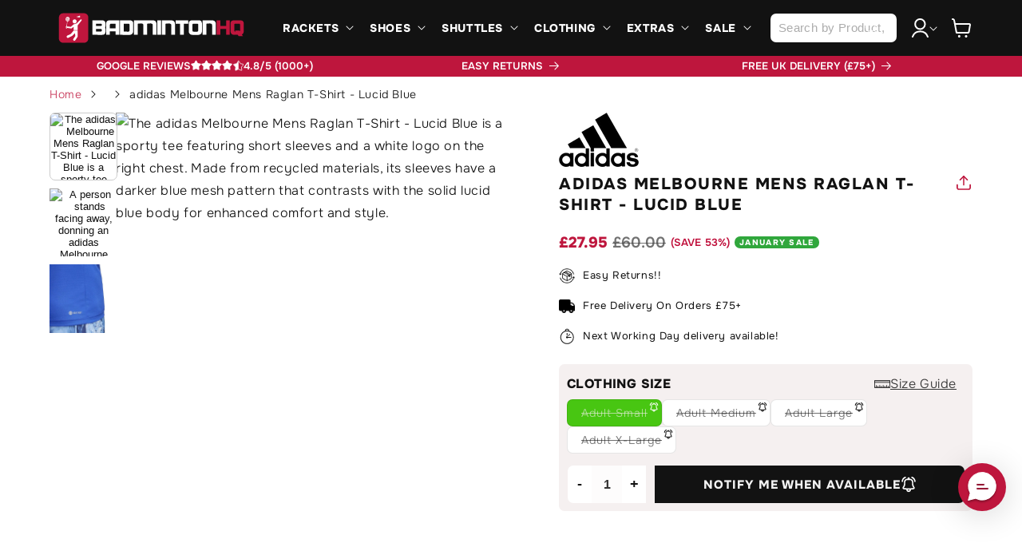

--- FILE ---
content_type: text/html; charset=utf-8
request_url: https://sapi.negate.io/script
body_size: -380
content:
/XelWJjmIrYCO5ZQa8vVJBHiD++KvltK+8ihjQUIketXagRvBSeKwC/cvW4lo/H7a5n7n/CqWrKi5zsmQBvykq0=

--- FILE ---
content_type: text/javascript; charset=utf-8
request_url: https://badmintonhq.co.uk/products/adidas-melbourne-mens-raglan-t-shirt-lucid-blue.js
body_size: 1239
content:
{"id":7109620531282,"title":"adidas Melbourne Mens Raglan T-Shirt - Lucid Blue","handle":"adidas-melbourne-mens-raglan-t-shirt-lucid-blue","description":"\u003cp\u003eThe adidas Melbourne Mens Ergo Raglan T-Shirt is a cooling t-shirt that is perfect for the court.\u003c\/p\u003e \u003cp\u003ePart of an adidas collection that showcases a new approach to carbon recycling. Its FreeLift design and droptail hem work together to keep you comfortable during smashes while HEAT.RDY keeps you cool. \u003c\/p\u003e \u003cp\u003eThe double-layer mesh construction on the sleeves helps mask your shoulder movements so the element of surprise is always on your side.\u003c\/p\u003e \u003cp\u003eMade with a series of recycled materials, and at least 70% recycled content, this product represents just one of our solutions to help end plastic waste.\u003c\/p\u003e \u003cp\u003e\u003cquillbot-extension-portal\u003e\u003c\/quillbot-extension-portal\u003e\u003c\/p\u003e","published_at":"2023-04-28T09:34:58+01:00","created_at":"2023-04-28T09:34:58+01:00","vendor":"adidas","type":"Clothing","tags":["Blue","Clothing","Mens","none_1","none_2","none_3","Sale","Shirts","Tops","Vests \u0026 Tops"],"price":2795,"price_min":2795,"price_max":2795,"available":false,"price_varies":false,"compare_at_price":6000,"compare_at_price_min":6000,"compare_at_price_max":6000,"compare_at_price_varies":false,"variants":[{"id":40411054964818,"title":"Adult Small","option1":"Adult Small","option2":null,"option3":null,"sku":"ADI-HT7207-S","requires_shipping":true,"taxable":true,"featured_image":null,"available":false,"name":"adidas Melbourne Mens Raglan T-Shirt - Lucid Blue - Adult Small","public_title":"Adult Small","options":["Adult Small"],"price":2795,"weight":0,"compare_at_price":6000,"inventory_management":"shopify","barcode":"4065432743297","quantity_rule":{"min":1,"max":null,"increment":1},"quantity_price_breaks":[],"requires_selling_plan":false,"selling_plan_allocations":[]},{"id":40411054932050,"title":"Adult Medium","option1":"Adult Medium","option2":null,"option3":null,"sku":"ADI-HT7207-M","requires_shipping":true,"taxable":true,"featured_image":null,"available":false,"name":"adidas Melbourne Mens Raglan T-Shirt - Lucid Blue - Adult Medium","public_title":"Adult Medium","options":["Adult Medium"],"price":2795,"weight":0,"compare_at_price":6000,"inventory_management":"shopify","barcode":"4065432743280","quantity_rule":{"min":1,"max":null,"increment":1},"quantity_price_breaks":[],"requires_selling_plan":false,"selling_plan_allocations":[]},{"id":40411054997586,"title":"Adult Large","option1":"Adult Large","option2":null,"option3":null,"sku":"ADI-HT7207-L","requires_shipping":true,"taxable":true,"featured_image":null,"available":false,"name":"adidas Melbourne Mens Raglan T-Shirt - Lucid Blue - Adult Large","public_title":"Adult Large","options":["Adult Large"],"price":2795,"weight":1,"compare_at_price":6000,"inventory_management":"shopify","barcode":"4065432743211","quantity_rule":{"min":1,"max":null,"increment":1},"quantity_price_breaks":[],"requires_selling_plan":false,"selling_plan_allocations":[]},{"id":40411054899282,"title":"Adult X-Large","option1":"Adult X-Large","option2":null,"option3":null,"sku":"ADI-HT7207-XL","requires_shipping":true,"taxable":true,"featured_image":null,"available":false,"name":"adidas Melbourne Mens Raglan T-Shirt - Lucid Blue - Adult X-Large","public_title":"Adult X-Large","options":["Adult X-Large"],"price":2795,"weight":0,"compare_at_price":6000,"inventory_management":"shopify","barcode":"4065432743303","quantity_rule":{"min":1,"max":null,"increment":1},"quantity_price_breaks":[],"requires_selling_plan":false,"selling_plan_allocations":[]}],"images":["\/\/cdn.shopify.com\/s\/files\/1\/0020\/9407\/1890\/files\/6993d65c-811e-4afe-8e45-8197a186608e.jpg?v=1738754979","\/\/cdn.shopify.com\/s\/files\/1\/0020\/9407\/1890\/files\/78b9ccea-9232-47d9-a90a-79be2201ee49.jpg?v=1738754979","\/\/cdn.shopify.com\/s\/files\/1\/0020\/9407\/1890\/files\/ff697b10-0811-4bad-b4e4-14e898fbd28f.jpg?v=1738754979"],"featured_image":"\/\/cdn.shopify.com\/s\/files\/1\/0020\/9407\/1890\/files\/6993d65c-811e-4afe-8e45-8197a186608e.jpg?v=1738754979","options":[{"name":"Clothing Size","position":1,"values":["Adult Small","Adult Medium","Adult Large","Adult X-Large"]}],"url":"\/products\/adidas-melbourne-mens-raglan-t-shirt-lucid-blue","media":[{"alt":"The adidas Melbourne Mens Raglan T-Shirt - Lucid Blue is a sporty tee featuring short sleeves and a white logo on the right chest. Made from recycled materials, its sleeves have a darker blue mesh pattern that contrasts with the solid lucid blue body for enhanced comfort and style.","id":22561592705106,"position":1,"preview_image":{"aspect_ratio":1.0,"height":840,"width":840,"src":"https:\/\/cdn.shopify.com\/s\/files\/1\/0020\/9407\/1890\/files\/6993d65c-811e-4afe-8e45-8197a186608e.jpg?v=1738754979"},"aspect_ratio":1.0,"height":840,"media_type":"image","src":"https:\/\/cdn.shopify.com\/s\/files\/1\/0020\/9407\/1890\/files\/6993d65c-811e-4afe-8e45-8197a186608e.jpg?v=1738754979","width":840},{"alt":"A person stands facing away, donning an adidas Melbourne Mens Raglan T-Shirt in Lucid Blue, along with blue patterned shorts. The background is white.","id":22561592901714,"position":2,"preview_image":{"aspect_ratio":1.0,"height":840,"width":840,"src":"https:\/\/cdn.shopify.com\/s\/files\/1\/0020\/9407\/1890\/files\/78b9ccea-9232-47d9-a90a-79be2201ee49.jpg?v=1738754979"},"aspect_ratio":1.0,"height":840,"media_type":"image","src":"https:\/\/cdn.shopify.com\/s\/files\/1\/0020\/9407\/1890\/files\/78b9ccea-9232-47d9-a90a-79be2201ee49.jpg?v=1738754979","width":840},{"alt":"A close-up showcases the intricate fabric texture of the adidas Melbourne Mens Raglan T-Shirt - Lucid Blue, with \"HEAT.RDY\" prominently printed on the blue shirt, perfectly complemented by patterned blue shorts. Crafted from recycled materials, it seamlessly merges style and sustainability.","id":22561593229394,"position":3,"preview_image":{"aspect_ratio":1.0,"height":840,"width":840,"src":"https:\/\/cdn.shopify.com\/s\/files\/1\/0020\/9407\/1890\/files\/ff697b10-0811-4bad-b4e4-14e898fbd28f.jpg?v=1738754979"},"aspect_ratio":1.0,"height":840,"media_type":"image","src":"https:\/\/cdn.shopify.com\/s\/files\/1\/0020\/9407\/1890\/files\/ff697b10-0811-4bad-b4e4-14e898fbd28f.jpg?v=1738754979","width":840}],"requires_selling_plan":false,"selling_plan_groups":[]}

--- FILE ---
content_type: text/javascript; charset=utf-8
request_url: https://badmintonhq.co.uk/products/adidas-melbourne-mens-raglan-t-shirt-lucid-blue.js
body_size: 841
content:
{"id":7109620531282,"title":"adidas Melbourne Mens Raglan T-Shirt - Lucid Blue","handle":"adidas-melbourne-mens-raglan-t-shirt-lucid-blue","description":"\u003cp\u003eThe adidas Melbourne Mens Ergo Raglan T-Shirt is a cooling t-shirt that is perfect for the court.\u003c\/p\u003e \u003cp\u003ePart of an adidas collection that showcases a new approach to carbon recycling. Its FreeLift design and droptail hem work together to keep you comfortable during smashes while HEAT.RDY keeps you cool. \u003c\/p\u003e \u003cp\u003eThe double-layer mesh construction on the sleeves helps mask your shoulder movements so the element of surprise is always on your side.\u003c\/p\u003e \u003cp\u003eMade with a series of recycled materials, and at least 70% recycled content, this product represents just one of our solutions to help end plastic waste.\u003c\/p\u003e \u003cp\u003e\u003cquillbot-extension-portal\u003e\u003c\/quillbot-extension-portal\u003e\u003c\/p\u003e","published_at":"2023-04-28T09:34:58+01:00","created_at":"2023-04-28T09:34:58+01:00","vendor":"adidas","type":"Clothing","tags":["Blue","Clothing","Mens","none_1","none_2","none_3","Sale","Shirts","Tops","Vests \u0026 Tops"],"price":2795,"price_min":2795,"price_max":2795,"available":false,"price_varies":false,"compare_at_price":6000,"compare_at_price_min":6000,"compare_at_price_max":6000,"compare_at_price_varies":false,"variants":[{"id":40411054964818,"title":"Adult Small","option1":"Adult Small","option2":null,"option3":null,"sku":"ADI-HT7207-S","requires_shipping":true,"taxable":true,"featured_image":null,"available":false,"name":"adidas Melbourne Mens Raglan T-Shirt - Lucid Blue - Adult Small","public_title":"Adult Small","options":["Adult Small"],"price":2795,"weight":0,"compare_at_price":6000,"inventory_management":"shopify","barcode":"4065432743297","quantity_rule":{"min":1,"max":null,"increment":1},"quantity_price_breaks":[],"requires_selling_plan":false,"selling_plan_allocations":[]},{"id":40411054932050,"title":"Adult Medium","option1":"Adult Medium","option2":null,"option3":null,"sku":"ADI-HT7207-M","requires_shipping":true,"taxable":true,"featured_image":null,"available":false,"name":"adidas Melbourne Mens Raglan T-Shirt - Lucid Blue - Adult Medium","public_title":"Adult Medium","options":["Adult Medium"],"price":2795,"weight":0,"compare_at_price":6000,"inventory_management":"shopify","barcode":"4065432743280","quantity_rule":{"min":1,"max":null,"increment":1},"quantity_price_breaks":[],"requires_selling_plan":false,"selling_plan_allocations":[]},{"id":40411054997586,"title":"Adult Large","option1":"Adult Large","option2":null,"option3":null,"sku":"ADI-HT7207-L","requires_shipping":true,"taxable":true,"featured_image":null,"available":false,"name":"adidas Melbourne Mens Raglan T-Shirt - Lucid Blue - Adult Large","public_title":"Adult Large","options":["Adult Large"],"price":2795,"weight":1,"compare_at_price":6000,"inventory_management":"shopify","barcode":"4065432743211","quantity_rule":{"min":1,"max":null,"increment":1},"quantity_price_breaks":[],"requires_selling_plan":false,"selling_plan_allocations":[]},{"id":40411054899282,"title":"Adult X-Large","option1":"Adult X-Large","option2":null,"option3":null,"sku":"ADI-HT7207-XL","requires_shipping":true,"taxable":true,"featured_image":null,"available":false,"name":"adidas Melbourne Mens Raglan T-Shirt - Lucid Blue - Adult X-Large","public_title":"Adult X-Large","options":["Adult X-Large"],"price":2795,"weight":0,"compare_at_price":6000,"inventory_management":"shopify","barcode":"4065432743303","quantity_rule":{"min":1,"max":null,"increment":1},"quantity_price_breaks":[],"requires_selling_plan":false,"selling_plan_allocations":[]}],"images":["\/\/cdn.shopify.com\/s\/files\/1\/0020\/9407\/1890\/files\/6993d65c-811e-4afe-8e45-8197a186608e.jpg?v=1738754979","\/\/cdn.shopify.com\/s\/files\/1\/0020\/9407\/1890\/files\/78b9ccea-9232-47d9-a90a-79be2201ee49.jpg?v=1738754979","\/\/cdn.shopify.com\/s\/files\/1\/0020\/9407\/1890\/files\/ff697b10-0811-4bad-b4e4-14e898fbd28f.jpg?v=1738754979"],"featured_image":"\/\/cdn.shopify.com\/s\/files\/1\/0020\/9407\/1890\/files\/6993d65c-811e-4afe-8e45-8197a186608e.jpg?v=1738754979","options":[{"name":"Clothing Size","position":1,"values":["Adult Small","Adult Medium","Adult Large","Adult X-Large"]}],"url":"\/products\/adidas-melbourne-mens-raglan-t-shirt-lucid-blue","media":[{"alt":"The adidas Melbourne Mens Raglan T-Shirt - Lucid Blue is a sporty tee featuring short sleeves and a white logo on the right chest. Made from recycled materials, its sleeves have a darker blue mesh pattern that contrasts with the solid lucid blue body for enhanced comfort and style.","id":22561592705106,"position":1,"preview_image":{"aspect_ratio":1.0,"height":840,"width":840,"src":"https:\/\/cdn.shopify.com\/s\/files\/1\/0020\/9407\/1890\/files\/6993d65c-811e-4afe-8e45-8197a186608e.jpg?v=1738754979"},"aspect_ratio":1.0,"height":840,"media_type":"image","src":"https:\/\/cdn.shopify.com\/s\/files\/1\/0020\/9407\/1890\/files\/6993d65c-811e-4afe-8e45-8197a186608e.jpg?v=1738754979","width":840},{"alt":"A person stands facing away, donning an adidas Melbourne Mens Raglan T-Shirt in Lucid Blue, along with blue patterned shorts. The background is white.","id":22561592901714,"position":2,"preview_image":{"aspect_ratio":1.0,"height":840,"width":840,"src":"https:\/\/cdn.shopify.com\/s\/files\/1\/0020\/9407\/1890\/files\/78b9ccea-9232-47d9-a90a-79be2201ee49.jpg?v=1738754979"},"aspect_ratio":1.0,"height":840,"media_type":"image","src":"https:\/\/cdn.shopify.com\/s\/files\/1\/0020\/9407\/1890\/files\/78b9ccea-9232-47d9-a90a-79be2201ee49.jpg?v=1738754979","width":840},{"alt":"A close-up showcases the intricate fabric texture of the adidas Melbourne Mens Raglan T-Shirt - Lucid Blue, with \"HEAT.RDY\" prominently printed on the blue shirt, perfectly complemented by patterned blue shorts. Crafted from recycled materials, it seamlessly merges style and sustainability.","id":22561593229394,"position":3,"preview_image":{"aspect_ratio":1.0,"height":840,"width":840,"src":"https:\/\/cdn.shopify.com\/s\/files\/1\/0020\/9407\/1890\/files\/ff697b10-0811-4bad-b4e4-14e898fbd28f.jpg?v=1738754979"},"aspect_ratio":1.0,"height":840,"media_type":"image","src":"https:\/\/cdn.shopify.com\/s\/files\/1\/0020\/9407\/1890\/files\/ff697b10-0811-4bad-b4e4-14e898fbd28f.jpg?v=1738754979","width":840}],"requires_selling_plan":false,"selling_plan_groups":[]}

--- FILE ---
content_type: text/javascript
request_url: https://badmintonhq.co.uk/cdn/shop/t/103/assets/shoe-sizing-advice.js?v=15096809044676663501757940196
body_size: 1176
content:
(function(){if(!window.location.pathname.includes("/products/"))return;document.readyState==="loading"?document.addEventListener("DOMContentLoaded",initialize):setTimeout(initialize,100);function initialize(){if(isShoeProduct()){const brandName=getBrandName(),fitType=extractFitType();if(fitType&&brandName){const sizeAdvice=`${brandName} Shoes are - ${fitType} fitting.`;displaySizeAdvice(sizeAdvice)}}}function isShoeProduct(){const url=window.location.pathname.toLowerCase(),title=document.title.toLowerCase(),breadcrumbs=document.querySelectorAll(".breadcrumbs__link, .breadcrumb__link"),productType=document.querySelector(".product-meta__type, .product__type")?.textContent.toLowerCase()||"";if(url.includes("shoe")||url.includes("footwear")||title.includes("shoe")||title.includes("footwear")||productType.includes("shoe")||productType.includes("footwear"))return!0;for(let i=0;i<breadcrumbs.length;i++){const text=breadcrumbs[i].textContent.toLowerCase();if(text.includes("shoe")||text.includes("footwear"))return!0}return!1}function getBrandName(){const vendorElement=document.querySelector(".product-meta__vendor, .product__vendor");if(vendorElement)return vendorElement.textContent.trim();const title=document.querySelector("h1.product__title, .product-title")?.textContent||document.title;if(title){const firstWord=title.split(" ")[0];if(firstWord&&firstWord.length>2)return firstWord.trim()}const urlParts=window.location.pathname.split("/"),brandFromUrl=urlParts[urlParts.length-1].split("-")[0];return brandFromUrl&&brandFromUrl.length>2?brandFromUrl.charAt(0).toUpperCase()+brandFromUrl.slice(1):"These"}function extractFitType(){const descriptionElements=[...document.querySelectorAll(".product__description"),...document.querySelectorAll(".product-description"),...document.querySelectorAll(".product-tab__content"),...document.querySelectorAll(".product__accordion"),...document.querySelectorAll("p")];for(const element of descriptionElements){const textContent=element.textContent||"";if(textContent.includes("SHOE SIZE LENGTH FIT")||textContent.includes("Shoe Size Length Fit")||textContent.includes("shoe size length fit")){const parts=textContent.split(/SHOE SIZE LENGTH FIT|Shoe Size Length Fit|shoe size length fit/i);if(parts.length>1){let fitText=parts[1].trim();const fitMatch=fitText.match(/(True to Size|Half size small|Half size large|Small fitting|Large fitting|Normal fitting|Standard fitting|Regular fitting)/i);if(fitMatch)return fitMatch[0].trim();const shortPhrase=fitText.split(/[.,;:\n]/)[0].trim();if(shortPhrase&&shortPhrase.length<30)return shortPhrase}}}const fullText=descriptionElements.map(el=>el.textContent||"").join(" "),fitPhrases=[{regex:/true\s+to\s+size/i,value:"True to Size"},{regex:/half\s+size\s+small/i,value:"Half size small"},{regex:/half\s+a\s+size\s+small/i,value:"Half size small"},{regex:/1\/2\s+size\s+small/i,value:"Half size small"},{regex:/runs\s+small/i,value:"Small fitting"},{regex:/small\s+fitting/i,value:"Small fitting"},{regex:/narrow\s+fit/i,value:"Narrow fitting"},{regex:/wide\s+fit/i,value:"Wide fitting"}];for(const phrase of fitPhrases)if(phrase.regex.test(fullText))return phrase.value;return isYonexShoe()?"1/2 a size small":"True to Size"}function isYonexShoe(){const title=document.title.toLowerCase(),url=window.location.pathname.toLowerCase(),productVendor=document.querySelector(".product-meta__vendor, .product__vendor")?.textContent.toLowerCase()||"";return title.includes("yonex")||url.includes("yonex")||productVendor.includes("yonex")}function displaySizeAdvice(sizeInfo){const orderWithinText=document.querySelector(".product__inventory, .inventory");let baseFontSize="13px",fontFamily='-apple-system, BlinkMacSystemFont, "Segoe UI", Roboto, Helvetica, Arial, sans-serif',textColor="#BE163D";if(orderWithinText){const computedStyle=window.getComputedStyle(orderWithinText);baseFontSize=computedStyle.fontSize,fontFamily=computedStyle.fontFamily}const reducedFontSize=calculateReducedFontSize(baseFontSize,.7),adviceElement=document.createElement("div");adviceElement.className="shoe-sizing-advice",adviceElement.innerHTML=`
      <div class="shoe-sizing-advice-content">
        <span class="shoe-sizing-advice-text"><strong>Sizing Advice:</strong> ${sizeInfo}</span>
      </div>
    `;const styles=document.createElement("style");styles.textContent=`
      .shoe-sizing-advice {
        color: #393232;
        margin-bottom: 15px;
        margin-top: 8px;
        background-color: #e9e1e1;
        border-radius: 43px;
        font-size: 10.5px;
        font-family: Onset, sans-serif;
        line-height: 1.2;
        height: auto;
        overflow: visible;
        text-align: center;
        padding: 10px 10px 8px 10px;
        display: block;
    }
      
      .shoe-sizing-advice-content {
        display: flex;
        align-items: center;
        white-space: nowrap;
        overflow: hidden;
        text-overflow: ellipsis;
      }
      
      .shoe-sizing-advice-text {
        flex-grow: 1;
        display: inline-block;
        vertical-align: middle;
        text-overflow: ellipsis;
        overflow: hidden;
        white-space: nowrap;
      }
      
      @media (max-width: 768px) {
        .shoe-sizing-advice {
          font-size: ${reducedFontSize};
          padding: 7px 3px 6px;
        }
      }
    `,document.head.appendChild(styles);const quantitySelector=document.querySelector('.product-form__quantity, .quantity-selector, input[name="quantity"], .product-form__input--quantity');if(quantitySelector){let container=quantitySelector,depth=0;for(;depth<4&&container.parentElement;)if(container=container.parentElement,depth++,container.className.includes("quantity")||container.className.includes("product-form__input")||container.tagName==="DIV"){container.parentElement.insertBefore(adviceElement,container);return}quantitySelector.parentElement.insertBefore(adviceElement,quantitySelector);return}const addToCartButton=document.querySelector('.product-form__submit, button[name="add"]');addToCartButton&&addToCartButton.parentElement.insertBefore(adviceElement,addToCartButton)}function calculateReducedFontSize(originalSize,factor){const match=originalSize.match(/^([\d.]+)(\D+)$/);if(!match)return"9px";const[,value,unit]=match;return`${(parseFloat(value)*factor).toFixed(1)}${unit}`}})();
//# sourceMappingURL=/cdn/shop/t/103/assets/shoe-sizing-advice.js.map?v=15096809044676663501757940196
